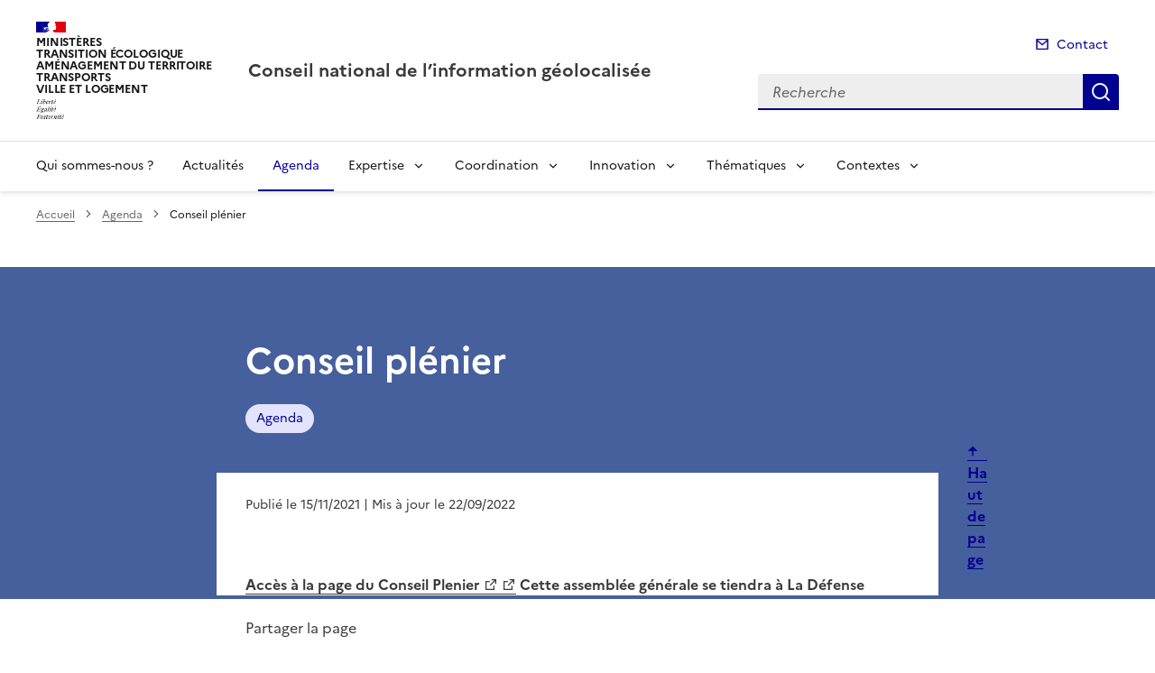

--- FILE ---
content_type: text/html; charset=utf-8
request_url: https://cnig.gouv.fr/conseil-plenier-a25498.html
body_size: 11313
content:
<!doctype html>
<html dir="ltr" lang="fr">
	<head>
	<meta charset="utf-8">
<title>Conseil plénier | Conseil national de l’information géolocalisée</title>
<link rel="schema.dcterms" href="http://purl.org/dc/terms/" />
<meta name="dcterms.title" content="Conseil plénier" />
<meta name="dcterms.creator" content="Conseil national de l’information géolocalisée" />
<meta name="dcterms.date" content="2021-11-15" />
<meta name="dcterms.modified" content="2022-09-22" />
<meta name="dcterms.subject" content="Agenda, " />
<meta name="dcterms.format" content="text/html" />
<meta name="dcterms.language" content="fr" />
<meta name="dcterms.identifier" content="https://cnig.gouv.fr/conseil-plenier-a25498.html" />

<meta name="dcterms.isPartOf" content="Agenda" />

<meta name="dcterms.type" content="" />
<meta name="keywords" content="Agenda, " />
<link rel="canonical" href="https://cnig.gouv.fr/conseil-plenier-a25498.html" />

<!-- Balises meta Open Graph -->
<meta property="og:locale" content="fr_FR" />
<meta property="og:title" content="Conseil plénier" />


<meta property="og:type" content="website">
<meta property="og:url" content="https://cnig.gouv.fr/conseil-plenier-a25498.html" />
<meta property="og:site_name" content="Conseil national de l’information géolocalisée"/>
<meta property="og:image:alt" content="Conseil plénier">

<!-- Balise méta pour twitter -->
<meta name="twitter:card" content="summary_large_image">
<meta name="twitter:site" content="Conseil national de l’information géolocalisée">
<meta name="twitter:image:alt" content="Conseil plénier">

<script>
var mediabox_settings={"auto_detect":true,"ns":"box","tt_img":true,"sel_g":"#documents_portfolio a[type='image\/jpeg'],#documents_portfolio a[type='image\/png'],#documents_portfolio a[type='image\/gif']","sel_c":".mediabox","str_ssStart":"Diaporama","str_ssStop":"Arr\u00eater","str_cur":"{current}\/{total}","str_prev":"Pr\u00e9c\u00e9dent","str_next":"Suivant","str_close":"Fermer","str_loading":"Chargement\u2026","str_petc":"Taper \u2019Echap\u2019 pour fermer","str_dialTitDef":"Boite de dialogue","str_dialTitMed":"Affichage d\u2019un media","splash_url":"","lity":{"skin":"_simple-dark","maxWidth":"90%","maxHeight":"90%","minWidth":"400px","minHeight":"","slideshow_speed":"2500","opacite":"0.9","defaultCaptionState":"expanded"}};
</script>
<!-- insert_head_css --><link rel='stylesheet' href='local/cache-css/cd6fd0c529c4183659bdfa536ec77eb4.css?1765815306' type='text/css' />


<link rel='stylesheet' type='text/css' media='all' href='local/cache-css/cssdyn-css_barre_outils_icones_css-8d79050b.css?1761141851' />

<link rel="stylesheet" href="local/cache-css/cssdyn-_css_ciwidget27_css-5c9c8a85.css?1761141852" /><link rel="stylesheet" href="local/cache-css/cssdyn-_css_cibloc22_css-40763ada.css?1761141852" type="text/css" />
		
<script type='text/javascript' src='local/cache-js/23a2f2c47ccfdc9e5b1df626c9235481.js?1765814451'></script>










<!-- insert_head -->




<script type='text/javascript' src='local/cache-js/jsdyn-javascript_porte_plume_start_js-2428f6af.js?1761141852'></script>
<script type="text/javascript" src="plugins-dist/ciwidget/lib/tarteaucitron/tarteaucitron.min.js" id="ciwidget_tarteaucitron"></script><script type="text/javascript">
            tarteaucitron.init({
                "hashtag": "#tarteaucitron",
                "highPrivacy": true,
                "orientation": "top",
                "showIcon": false,
                "adblocker": false,
                "showAlertSmall": false,
                "cookieslist": true,
                "removeCredit": true,
                "bodyPosition": "top",
            });
            </script><script type='text/javascript' src='local/cache-js/jsdyn-_js_cibloc_js-caed72f9.js?1761141852'></script><link rel="stylesheet" href="local/cache-css/cssdyn-css_charte_css-f70c5fc8.css?1765815304" type="text/css" />
                <meta name="viewport" content="width=device-width, initial-scale=1, shrink-to-fit=no">

                <link rel="apple-touch-icon" href="plugins-dist/internet_pm21/images/favicons/apple-touch-icon.png"><!-- 180180 -->
                <link rel="icon" href="plugins-dist/internet_pm21/images/favicons/favicon.svg" type="image/svg+xml">
                <link rel="shortcut icon" href="plugins-dist/internet_pm21/images/favicons/favicon.ico" type="image/x-icon"><!-- 3232 -->
                <link rel="manifest" href="plugins-dist/internet_pm21/images/favicons/manifest.webmanifest" crossorigin="use-credentials">

<script type='text/javascript'>
<!--
function chainemail(titreobjet) {
        chaine_mail = "mailto:?subject=" + titreobjet;
        chaine_mail += "&body=Je recommande cette page : " + escape(titreobjet);
        chaine_mail += ". Pour la consulter, cliquer sur ce lien :" + escape(location.href);
        location.href = chaine_mail;
}
-->
</script>
  	</head>
  	<body>

	<div class="fr-skiplinks" id="top">
   	<nav class="fr-container" role="navigation" aria-label="Accès rapide">
        	<ul class="fr-skiplinks__list">
            		<li>
                		<a class="fr-link" href="#contenu">Accéder au contenu</a>
            		</li>
            		<li>
                		<a class="fr-link" href="#header-navigation">Accéder au menu</a>
            		</li>
            		<li>
                		<a class="fr-link" href="#header-search">Accéder à la recherche</a>
            		</li>
            		<li>
                		<a class="fr-link" href="#footer">Accéder au pied de page</a>
            		</li>
        	</ul>
    	</nav>
</div>
<header role="banner" class="fr-header">
	<div class="fr-header__body">
        	<div class="fr-container">
            		<div class="fr-header__body-row">
                		<div class="fr-header__brand fr-enlarge-link">
                    			<div class="fr-header__brand-top">
						 
							 
								<div class="fr-header__logo">
	<p class="fr-logo">
        	
                	
		
                	  Ministères<br>Transition écologique<br>Aménagement du territoire<br>Transports<br>Ville et Logement
		
                	
		
                	
		
                	
		
                	
		
                	
		
                	
		
                	
		
                	
		
                	
		
                	
		
                	
		
                	
		
                	
		
                	
		
                	
		
                	
		
                	
		
                	
		
                	
		
                	
		
                	
		
                	
		
                	
		
                	
		
                	
		
                	
		
                	
		
                	
		
                	
		
                	
		
                	
		
                	
		
                	
		
                	
		
                	
		
                	
		
                	
		
                	
		
                	
		
                	
		
                	
		
                	
		
	</p>
</div>							
						
						
						<div class="fr-header__navbar">
                            				<button class="fr-btn--search fr-btn" data-fr-opened="false" aria-controls="modal-recherche" title="Rechercher" id="btn-recherche">
                                				Rechercher
                            				</button>
                            				<button class="fr-btn--menu fr-btn" data-fr-opened="false" aria-controls="modal-menu" id="btn-menu" aria-haspopup="menu" title="Menu">
                                				Menu
                            				</button>
                        			</div>
                    			</div>
                    			<div class="fr-header__service">
                        			<a href="spip.php?page=sommaire" title="Accueil | Conseil national de l’information géolocalisée">
                            				<p class="fr-header__service-title">Conseil national de l’information géolocalisée</p>
                        			</a>
						
                    			</div>
                		</div>
                		<div class="fr-header__tools">
					<div class="fr-header__tools-links">
                                                <ul class="fr-links-group">
                                                        <li>
                                                                <a class="fr-link fr-fi-mail-line" href="spip.php?page=contact">Contact</a>
                                                        </li>
                                                </ul>
						
						
                                        </div>
                    			<div class="fr-header__search fr-modal" id="modal-recherche">
                        			<div class="fr-container fr-container-lg--fluid">
                            				<button class="fr-btn--close fr-btn" aria-controls="modal-recherche">Fermer</button>
							<form action="spip.php?page=recherche" method="get">
                                                                <input type="hidden" name="page" value="recherche">
                            					<div class="fr-search-bar" id="header-search" role="search">
                                					<label class="fr-label" for="search-input">Recherche</label>
                                					<input class="fr-input" placeholder="Recherche" type="search" id="search-input" name="recherche" title="Recherche">
                                					<button class="fr-btn" title="Recherche" type="submit">
                                    						Recherche
                                					</button>
                            					</div>
							</form>
                        			</div>
                    			</div>
                		</div>
            		</div>
        	</div>
    	</div><div class="fr-header__menu fr-modal" id="modal-menu">
                <div class="fr-container">
			<button class="fr-btn--close fr-btn" aria-controls="modal-menu">Fermer</button>
                        
	
			

                	
                        	
                        	        
				
                	

			<div class="fr-header__menu-links"></div>
                        <nav class="fr-nav" id="header-navigation" role="navigation" aria-label="Menu principal">
                                <ul class="fr-nav__list">
                                        
						
                                               	
                                                <li class="fr-nav__item">
                                                        <a class="fr-nav__link" href="qui-sommes-nous-r843.html" target="_self" >Qui sommes-nous ?</a>
                                                </li>
						
					
						
                                               	
                                                <li class="fr-nav__item">
                                                        <a class="fr-nav__link" href="actualites-r1.html" target="_self" >Actualités</a>
                                                </li>
						
					
						
                                               	 
                                                <li class="fr-nav__item">
                                                        <a class="fr-nav__link" href="agenda-r21389.html" target="_self"  aria-current="page">Agenda</a>
                                                </li>
						
					
						
                                        	
                                        	
                                        	
                                        	
                                        	
                                        	
						
						<li class="fr-nav__item">
                                                        <button class="fr-nav__btn" aria-expanded="false" aria-controls="menu-21383" >Expertise</button>
                                                        <div class="fr-collapse fr-menu" id="menu-21383">
                                                                <ul class="fr-menu__list">
                                                                        
                                                                        <li>
                                                                                
                                                                                <a class="fr-nav__link" href="les-commissions-expertes-r21425.html" target="_self" >
                                                                                        Les commissions expertes
                                                                                </a>
                                                                        </li>
                                                                        
                                                                        <li>
                                                                                
                                                                                <a class="fr-nav__link" href="commission-des-standards-r21390.html" target="_self" >
                                                                                        Commission des standards 
                                                                                </a>
                                                                        </li>
                                                                        
                                                                        <li>
                                                                                
                                                                                <a class="fr-nav__link" href="standards-cnig-r21437.html" target="_self" >
                                                                                        Standards CNIG
                                                                                </a>
                                                                        </li>
                                                                        
                                                                        <li>
                                                                                
                                                                                <a class="fr-nav__link" href="commission-regles-qualite-r21391.html" target="_self" >
                                                                                        Commission règles &amp; qualité
                                                                                </a>
                                                                        </li>
                                                                        
                                                                        <li>
                                                                                
                                                                                <a class="fr-nav__link" href="commission-geopositionnement-r21392.html" target="_self" >
                                                                                        Commission géopositionnement
                                                                                </a>
                                                                        </li>
                                                                        
                                                                        <li>
                                                                                
                                                                                <a class="fr-nav__link" href="commission-nationale-de-toponymie-r21393.html" target="_self" >
                                                                                        Commission nationale de toponymie
                                                                                </a>
                                                                        </li>
                                                                        
                                                                </ul>
                                                        </div>
                                                </li>
						
					
						
                                        	
                                        	
                                        	
                                        	
                                        	
                                        	
                                        	
						
						<li class="fr-nav__item">
                                                        <button class="fr-nav__btn" aria-expanded="false" aria-controls="menu-21384" >Coordination</button>
                                                        <div class="fr-collapse fr-menu" id="menu-21384">
                                                                <ul class="fr-menu__list">
                                                                        
                                                                        <li>
                                                                                
                                                                                <a class="fr-nav__link" href="pole-de-coordination-avec-les-territoires-r21426.html" target="_self" >
                                                                                        Pôle de coordination avec les territoires
                                                                                </a>
                                                                        </li>
                                                                        
                                                                        <li>
                                                                                
                                                                                <a class="fr-nav__link" href="gouvernance-territoriale-r21428.html" target="_self" >
                                                                                        Gouvernance territoriale
                                                                                </a>
                                                                        </li>
                                                                        
                                                                        <li>
                                                                                
                                                                                <a class="fr-nav__link" href="comite-de-deploiement-de-la-base-adresse-nationale-r21427.html" target="_self" >
                                                                                        Comité de déploiement de la Base Adresse Nationale (BAN)
                                                                                </a>
                                                                        </li>
                                                                        
                                                                        <li>
                                                                                
                                                                                <a class="fr-nav__link" href="comite-de-coordination-des-bases-d-occupation-du-r21429.html" target="_self" >
                                                                                        Comité de coordination des bases d&#8217;occupation du sol
                                                                                </a>
                                                                        </li>
                                                                        
                                                                        <li>
                                                                                
                                                                                <a class="fr-nav__link" href="comite-de-coordination-du-pcrs-r21447.html" target="_self" >
                                                                                        Comité de coordination du PCRS
                                                                                </a>
                                                                        </li>
                                                                        
                                                                        <li>
                                                                                
                                                                                <a class="fr-nav__link" href="plateformes-r22593.html" target="_self" >
                                                                                        Plateformes 
                                                                                </a>
                                                                        </li>
                                                                        
                                                                        <li>
                                                                                
                                                                                <a class="fr-nav__link" href="outre-mer-r22594.html" target="_self" >
                                                                                        Outre-Mer
                                                                                </a>
                                                                        </li>
                                                                        
                                                                </ul>
                                                        </div>
                                                </li>
						
					
						
                                        	
                                        	
                                        	
                                        	
                                        	
                                        	
                                        	
						
						<li class="fr-nav__item">
                                                        <button class="fr-nav__btn" aria-expanded="false" aria-controls="menu-21385" >Innovation</button>
                                                        <div class="fr-collapse fr-menu" id="menu-21385">
                                                                <ul class="fr-menu__list">
                                                                        
                                                                        <li>
                                                                                
                                                                                <a class="fr-nav__link" href="pole-innovation-prospective-r21405.html" target="_self" >
                                                                                        Pôle innovation &amp; prospective
                                                                                </a>
                                                                        </li>
                                                                        
                                                                        <li>
                                                                                
                                                                                <a class="fr-nav__link" href="etudes-et-articles-r21438.html" target="_self" >
                                                                                        Etudes et articles
                                                                                </a>
                                                                        </li>
                                                                        
                                                                        <li>
                                                                                
                                                                                <a class="fr-nav__link" href="ateliers-r21407.html" target="_self" >
                                                                                        Ateliers
                                                                                </a>
                                                                        </li>
                                                                        
                                                                        <li>
                                                                                
                                                                                <a class="fr-nav__link" href="conferences-colloques-evenements-r21449.html" target="_self" >
                                                                                        Conférences, colloques, évènements
                                                                                </a>
                                                                        </li>
                                                                        
                                                                        <li>
                                                                                
                                                                                <a class="fr-nav__link" href="commission-besoins-usages-r21394.html" target="_self" >
                                                                                        Commission besoins &amp; usages
                                                                                </a>
                                                                        </li>
                                                                        
                                                                        <li>
                                                                                
                                                                                <a class="fr-nav__link" href="commission-modeles-economiques-r21396.html" target="_self" >
                                                                                        Commission modèles économiques
                                                                                </a>
                                                                        </li>
                                                                        
                                                                        <li>
                                                                                
                                                                                <a class="fr-nav__link" href="commision-europe-et-international-r21395.html" target="_self" >
                                                                                        Commision Europe et international
                                                                                </a>
                                                                        </li>
                                                                        
                                                                </ul>
                                                        </div>
                                                </li>
						
					
						
                                        	
                                        	
                                        	
                                        	
                                        	
                                        	
                                        	
                                        	
                                        	
                                        	
                                        	
                                        	
                                        	
						
						<li class="fr-nav__item">
                                                        <button class="fr-nav__btn" aria-expanded="false" aria-controls="menu-858" >Thématiques</button>
                                                        <div class="fr-collapse fr-menu" id="menu-858">
                                                                <ul class="fr-menu__list">
                                                                        
                                                                        <li>
                                                                                
                                                                                <a class="fr-nav__link" href="accessibilite-r21409.html" target="_self" >
                                                                                        Accessibilité
                                                                                </a>
                                                                        </li>
                                                                        
                                                                        <li>
                                                                                
                                                                                <a class="fr-nav__link" href="adresse-r21453.html" target="_self" >
                                                                                        Adresse
                                                                                </a>
                                                                        </li>
                                                                        
                                                                        <li>
                                                                                
                                                                                <a class="fr-nav__link" href="amenagement-r21446.html" target="_self" >
                                                                                        Aménagement
                                                                                </a>
                                                                        </li>
                                                                        
                                                                        <li>
                                                                                
                                                                                <a class="fr-nav__link" href="documents-d-urbanisme-r21410.html" target="_self" >
                                                                                        Documents d&#8217;urbanisme
                                                                                </a>
                                                                        </li>
                                                                        
                                                                        <li>
                                                                                
                                                                                <a class="fr-nav__link" href="occupation-du-sol-r21412.html" target="_self" >
                                                                                        Occupation du sol
                                                                                </a>
                                                                        </li>
                                                                        
                                                                        <li>
                                                                                
                                                                                <a class="fr-nav__link" href="plan-de-corps-de-rue-simplifie-reseaux-r21411.html" target="_self" >
                                                                                        Plan de Corps de Rue Simplifié / Réseaux
                                                                                </a>
                                                                        </li>
                                                                        
                                                                        <li>
                                                                                
                                                                                <a class="fr-nav__link" href="paysages-r21451.html" target="_self" >
                                                                                        Paysages
                                                                                </a>
                                                                        </li>
                                                                        
                                                                        <li>
                                                                                
                                                                                <a class="fr-nav__link" href="risques-r21454.html" target="_self" >
                                                                                        Risques
                                                                                </a>
                                                                        </li>
                                                                        
                                                                        <li>
                                                                                
                                                                                <a class="fr-nav__link" href="metadonnees-r21413.html" target="_self" >
                                                                                        Métadonnées
                                                                                </a>
                                                                        </li>
                                                                        
                                                                        <li>
                                                                                
                                                                                <a class="fr-nav__link" href="services-r21415.html" target="_self" >
                                                                                        Services
                                                                                </a>
                                                                        </li>
                                                                        
                                                                        <li>
                                                                                
                                                                                <a class="fr-nav__link" href="qualite-des-donnees-r21414.html" target="_self" >
                                                                                        Qualité des données
                                                                                </a>
                                                                        </li>
                                                                        
                                                                        <li>
                                                                                
                                                                                <a class="fr-nav__link" href="geodesie-r21416.html" target="_self" >
                                                                                        Géodésie
                                                                                </a>
                                                                        </li>
                                                                        
                                                                        <li>
                                                                                
                                                                                <a class="fr-nav__link" href="toponymie-r21417.html" target="_self" >
                                                                                        Toponymie
                                                                                </a>
                                                                        </li>
                                                                        
                                                                </ul>
                                                        </div>
                                                </li>
						
					
						
                                        	
                                        	
                                        	
                                        	
                                        	
                                        	
						
						<li class="fr-nav__item">
                                                        <button class="fr-nav__btn" aria-expanded="false" aria-controls="menu-21436" >Contextes</button>
                                                        <div class="fr-collapse fr-menu" id="menu-21436">
                                                                <ul class="fr-menu__list">
                                                                        
                                                                        <li>
                                                                                
                                                                                <a class="fr-nav__link" href="la-donnee-geolocalisee-r21398.html" target="_self" >
                                                                                        La donnée géolocalisée
                                                                                </a>
                                                                        </li>
                                                                        
                                                                        <li>
                                                                                
                                                                                <a class="fr-nav__link" href="juridique-r21397.html" target="_self" >
                                                                                        Juridique
                                                                                </a>
                                                                        </li>
                                                                        
                                                                        <li>
                                                                                
                                                                                <a class="fr-nav__link" href="inspire-r21399.html" target="_self" >
                                                                                        INSPIRE
                                                                                </a>
                                                                        </li>
                                                                        
                                                                        <li>
                                                                                
                                                                                <a class="fr-nav__link" href="le-cnig-et-son-environnement-r21434.html" target="_self" >
                                                                                        Le CNIG et son environnement
                                                                                </a>
                                                                        </li>
                                                                        
                                                                        <li>
                                                                                
                                                                                <a class="fr-nav__link" href="frontieres-r21420.html" target="_self" >
                                                                                        Frontières
                                                                                </a>
                                                                        </li>
                                                                        
                                                                        <li>
                                                                                
                                                                                <a class="fr-nav__link" href="liens-pratiques-r21443.html" target="_self" >
                                                                                        Liens pratiques
                                                                                </a>
                                                                        </li>
                                                                        
                                                                </ul>
                                                        </div>
                                                </li>
						
					
                                </ul>
                        </nav>
                </div>
	</div>
</header>
<div class="fr-container">
	<nav role="navigation" class="fr-breadcrumb" aria-label="vous êtes ici :">
		<button class="fr-breadcrumb__button" aria-expanded="false" aria-controls="breadcrumb">Voir le fil d'Ariane</button>
        	<div class="fr-collapse" id="breadcrumb">
			<ol class="fr-breadcrumb__list">
        	        	<li>
        	        		<a class="fr-breadcrumb__link" href="spip.php?page=sommaire">Accueil</a>
        	        	</li>
				
        	                	
					<li>
        	        	        	<a class="fr-breadcrumb__link" href="agenda-r21389.html">Agenda</a>
					</li>
        	        	
				<li>
					<a class="fr-breadcrumb__link" aria-current="page" role="link" aria-disabled="true">Conseil plénier</a>
        	        	</li>
			</ol>
		</div>
	</nav>
</div>



<div class="aplat-article">
</div>

<main id="main" role="main">
<div class="fr-container" id="contenu">
	<div class="fr-grid-row">
		<div class="fr-col-2 col-gauche">
			
		</div>
		<div class="fr-col-8 col-article">
			<div class="entete-article">
				<h1 class="titre-article fr-display-xs fr-mb-3w">Conseil plénier</h1>
				
                                	<ul class="fr-tags-group">
                                
                                                <li>
                                                        <a href="agenda-m50.html?lang=fr" class="tag-bandeau fr-tag" target="_self">
                                                        	Agenda
                                                	</a>
                                 		</li>
                                 
                                 	</ul>
                                 
			</div>
			<div class="contenu-article">
				
				<div class="date-article fr-mt-4w fr-pt-3w">
					<p class="fr-text--sm">
                                       	<time datetime="2021-11-15">Publié le 15/11/2021</time>
                                        <time datetime="2022-09-22"> | Mis à jour le 22/09/2022</time>
                                       	
					</p>
                                </div>
			
				<div class="texte-article fr-text fr-mt-8w fr-mb-3w">
					<strong><a href="./?article972" target="_blank"><span target="_blank">Accès à la page du Conseil Plenier</a>
Cette assemblée générale se tiendra à La Défense
					
				</div>

				
			</div>
			<div class="annexe-article fr-mb-4w">			
				<div id="blocoutils" class="blocoutils">
	<div class="fr-share-article fr-share">
    		<h2 class="charte-share__title fr-share__title">Partager la page</h2>
    		<ul class="fr-share__group">
        		<li>
            			<a class="fr-share__link fr-share__link--facebook" title="Partager sur Facebook - ouvre une nouvelle fenêtre" href="http://www.facebook.com/sharer.php?u=https%3A%2F%2Fcnig.gouv.fr%2Fconseil-plenier-a25498.html&amp;t=Conseil pl&#233;nier" target="_blank" rel="noopener" onclick="window.open(this.href,'Partager sur Facebook','toolbar=no,location=yes,status=no,menubar=no,scrollbars=yes,resizable=yes,width=600,height=450'); event.preventDefault();">Partager sur Facebook</a>
        		</li>
        		<li>
            			<a class="fr-share__link fr-share__link--twitter-x" title="Partager sur X - ouvre une nouvelle fenêtre" href="https://x.com/share?text=Conseil pl&#195;&#169;nier&amp;url=https%3A%2F%2Fcnig.gouv.fr%2Fconseil-plenier-a25498.html" target="_blank" rel="noopener" onclick="window.open(this.href,'Partager sur X','toolbar=no,location=yes,status=no,menubar=no,scrollbars=yes,resizable=yes,width=600,height=420'); event.preventDefault();">Partager sur X</a>
        		</li>
        		<li>
            			<a class="fr-share__link fr-share__link--linkedin" title="Partager sur LinkedIn - ouvre une nouvelle fenêtre" href="http://www.linkedin.com/shareArticle?mini=true&amp;url=https%3A%2F%2Fcnig.gouv.fr%2Fconseil-plenier-a25498.html&amp;title=Conseil pl&#233;nier" target="_blank" rel="noopener" onclick="window.open(this.href,'Partager sur LinkedIn','toolbar=no,location=yes,status=no,menubar=no,scrollbars=yes,resizable=yes,width=550,height=550'); event.preventDefault();">Partager sur LinkedIn</a>
        		</li>
        		<li>
            			<a class="fr-share__link fr-share__link--mail" href="javascript:chainemail('Conseil national de l information geolocalisee - Conseil plenier')" title="Partager par email">Partager par email</a>
        		</li>
        		<li>
				<span id="tocopy" class="masque" aria-hidden="true">https://cnig.gouv.fr/conseil-plenier-a25498.html</span>
            			<button class="fr-share__link fr-share__link--copy js-copy" title="Copier le lien de la page dans le presse-papier" onclick="navigator.clipboard.writeText(window.location);alert('Adresse copiée dans le presse papier.');" data-target="#tocopy">Copier le lien de la page dans le presse-papier</button>
        		</li>
    		</ul>
	</div>
	<div class="abonnement-article">
		
	</div>
</div>

<script>
	var btncopy = document.querySelector('.js-copy');
	if(btncopy) {
		btncopy.addEventListener('click', docopy);
	}

	function docopy() {

    		// Cible de l'élément qui doit être copié
    		var target = this.dataset.target;
    		var fromElement = document.querySelector(target);
    		if(!fromElement) {
			return;
		}

    		// Sélection des caractères concernés
    		var range = document.createRange();
    		var selection = window.getSelection();
    		range.selectNode(fromElement);
    		selection.removeAllRanges();
    		selection.addRange(range);

    		try {
        		// Exécution de la commande de copie
        		var result = document.execCommand('copy');
        		if (result) {
            			// La copie a réussi
            			alert('Adresse copiée dans le presse papier.');
        		}
    		}
    		catch(err) {
        		// Une erreur est surevnue lors de la tentative de copie
        		alert(err);
    		}

    		// Fin de l'opération
    		selection = window.getSelection();
    		if (typeof selection.removeRange === 'function') {
        		selection.removeRange(range);
    		} else if (typeof selection.removeAllRanges === 'function') {
        		selection.removeAllRanges();
    		}
	}
</script>	

				

							</div>

			
        			
                			
                			
        			
                			
                			
        			
                			
                			
        			
                			
                			
        			
                			
                			
        			
                			
                			
        			
                			
                			
        			
                			
                			
        			
                			
                			
        			
                			
                			
        			
                			
                			
        			
                			
                			
        			
                			
                			
        			
                			
                			
        			
                			
                			
        			
                			
                			
        			
                			
                			
        			
                			
                			
        			
                			
                			
        			
                			
                			
        			
                			
                			
        			
                			
                			
        			
                			
                			
        			
                			
                			
        			
                			
                			
        			
                			
                			
        			
                			
                			
        			
                			
                			
        			
                			
                			
        			
                			
                			
        			
                			
                			
        			
                			
                			
        			
                			
                			
        			
                			
                			
        			
                			
                			
        			
                			
                			
        			
                			
                			
        			
                			
                			
        			
                			
                			
        			
                			
                			
        			
                			
                			
        			
                			
                			
        			
                			
                			
        			
                			
                			
        			
                			
                			
        			
                			
                			
        			
                			
                			
        			
                			
                			
        			
                			
                			
        			
                			
                			
        			
                			
                			
        			
                			
                			
        			
                			
                			
        			
                			
                			
        			
                			
                			
        			
                			
                			
        			
                			
                			
        			
                			
                			
        			
                			
                			
        			
                			
                			
        			
                			
                			
        			
                			
                			
        			
                			
                			
        			
                			
                			
        			
                			
                			
        			
                			
                			
        			
                			
                			
        			
                			
                			
        			
                			
                			
        			
                			
                			
        			
                			
                			
        			
                			
                			
        			
                			
                			
        			
                			
                			
        			
                			
                			
        			
                			
                			
        			
                			
                			
        			
                			
                			
        			
                			
                			
        			
                			
                			
        			
                			
                			
        			
                			
                			
        			
                			
                			
        			
                			
                			
        			
                			
                			
        			
                			
                			
        			
                			
                			
        			
                			
                			
        			
                			
                			
        			
                			
                			
        			
                			
                			
        			
                			
                			
        			
                			
                			
        			
                			
                			
        			
                			
                			
        			
                			
                			
        			
                			
                			
        			
                			
                			
        			
                			
                			
        			
                			
                			
        			
                			
                			
        			
                			
                			
        			
                			
                			
        			
                			
                			
        			
                			
                			
        			
                			
                			
        			
                			
                			
        			
                			
                			
        			
                			
                			
        			
                			
                			
        			
                			
                			
        			
                			
                			
        			
                			
                			
        			
                			
                			
        			
                			
                			
        			
                			
                			
        			
                			
                			
        			
                			
                			
        			
                			
                			
        			
                			
                			
        			
                			
                			
        			
                			
                			
        			
                			
                			
        			
                			
                			
        			
                			
                			
        			
                			
                			
        			
                			
                			
        			
                			
                			
        			
                			
                			
        			
                			
                			
        			
                			
                			
        			
                			
                			
        			
                			
                			
        			
                			
                			
        			
                			
                			
        			
                			
                			
        			
                			
                			
        			
                			
                			
        			
                			
                			
        			
                			
                			
        			
                			
                			
        			
                			
                			
        			
                			
                			
        			
                			
                			
        			
                			
                			
        			
                			
                			
        			
                			
                			
        			
                			
                			
        			
                			
                			
        			
                			
                			
        			
                			
                			
        			
                			
                			
        			
                			
                			
        			
                			
                			
        			
                			
                			
        			
                			
                			
        			
                			
                			
        			
                			
                			
        			
                			
                			
        			
                			
                			
        			
                			
                			
        			
                			
                			
        			
                			
                			
        			
                			
                			
        			
                			
                			
        			
                			
                			
        			
                			
                			
        			
                			
                			
        			
                			
                			
        			
                			
                			
        			
                			
                			
        			
                			
                			
        			
                			
                			
        			
                			
                			
        			
                			
                			
        			
                			
                			
        			
                			
                			
        			
                			
                			
        			
                			
                			
        			
                			
                			
        			
                			
                			
        			
                			
                			
        			
                			
                			
        			
                			
                			
        			
                			
                			
        			
                			
                			
        			
                			
                			
        			
                			
                			
        			
                			
                			
        			
                			
                			
        			
                			
                			
        			
                			
                			
        			
                			
                			
        			
                			
                			
        			
                			
                			
        			
                			
                			
        			
                			
                			
        			
                			
                			
        			
                			
                			
        			
                			
                			
        			
                			
                			
        			
                			
                			
        			
                			
                			
        			
                			
                			
        			
                			
                			
        			
                			
                			
        			
                			
                			
        			
                			
                			
        			
                			
                			
        			
                			
                			
        			
                			
                			
        			
                			
                			
        			
                			
                			
        			
                			
                			
        			
                			
                			
        			
                			
                			
        			
                			
                			
        			
                			
                			
        			
                			
                			
        			
                			
                			
        			
                			
                			
        			
                			
                			
        			
			

			
        			<div class="articles_memesujet fr-container">
					<div class="articles_memesujet_titre fr-pt-8v fr-pb-4v fr-mb-4v">
						<svg aria-hidden="true" focusable="false">
                        	        		<use xlink:href="#symbol-memesujet"></use>
                        	        	</svg>
                				<h2 class="titre_memesujet fr-ml-4v">Sur le même sujet</h2>
					</div>
					<div class="articles_memesujet_grille fr-grid-row fr-grid-row--gutters fr-grid-row--center">
					
						<div class="col_memesujet fr-col-6 fr-mt-2w">
							<div class="fr-card fr-enlarge-link">
    								<div class="fr-card__body">
									<div class="fr-card__content">
										<h3 class="fr-card__title fr-h4">
                                							<a href="14h-gt-risque-a26027.html">14h GT Risque</a>
                        							</h3>
                        							
    									 	<div class="fr-card__start">
                									<ul class="fr-tags-group">
                    										<li>
                        										<p class="fr-tag">Agenda</p>
                    										</li>
                									</ul>
										</div>
										<p class="date_card">23 mars 2023</p>
									</div>
								</div>
							</div>
						</div>
					
						<div class="col_memesujet fr-col-6 fr-mt-2w">
							<div class="fr-card fr-enlarge-link">
    								<div class="fr-card__body">
									<div class="fr-card__content">
										<h3 class="fr-card__title fr-h4">
                                							<a href="10h00-geopos-a26005.html">10h00 : Geopos</a>
                        							</h3>
                        							
    									 	<div class="fr-card__start">
                									<ul class="fr-tags-group">
                    										<li>
                        										<p class="fr-tag">Agenda</p>
                    										</li>
                									</ul>
										</div>
										<p class="date_card">23 mars 2023</p>
									</div>
								</div>
							</div>
						</div>
					
						<div class="col_memesujet fr-col-6 fr-mt-2w">
							<div class="fr-card fr-enlarge-link">
    								<div class="fr-card__body">
									<div class="fr-card__content">
										<h3 class="fr-card__title fr-h4">
                                							<a href="14-00-gt-accessibilite-a26044.html">14:00 GT Accessibilité</a>
                        							</h3>
                        							
    									 	<div class="fr-card__start">
                									<ul class="fr-tags-group">
                    										<li>
                        										<p class="fr-tag">Agenda</p>
                    										</li>
                									</ul>
										</div>
										<p class="date_card">14 mars 2023</p>
									</div>
								</div>
							</div>
						</div>
					
						<div class="col_memesujet fr-col-6 fr-mt-2w">
							<div class="fr-card fr-enlarge-link">
    								<div class="fr-card__body">
									<div class="fr-card__content">
										<h3 class="fr-card__title fr-h4">
                                							<a href="14h-sgt-risque-atelier-correspondances-inspire-a26026.html">14h SGT Risque = Atelier : Correspondances INSPIRE</a>
                        							</h3>
                        							
    									 	<div class="fr-card__start">
                									<ul class="fr-tags-group">
                    										<li>
                        										<p class="fr-tag">Agenda</p>
                    										</li>
                									</ul>
										</div>
										<p class="date_card">9 mars 2023</p>
									</div>
								</div>
							</div>
						</div>
					
					</div>
                		</div>
			
		</div>

		<div class="fr-col-2 col-droite">
			<div class="retourhaut">
                        	<a class="fr-link fr-fi-arrow-up-fill fr-link--icon-left" href="#top">
	Haut de page
</a>                	</div>
		</div>
	</div>
</div>
</main>

<div id="boxOverlay"></div>
<div id="box" class="box_modalbox" role="dialog" aria-modal="true" tabindex="-1">
	<div id="boxWrapper">
		<div>
			<div id="boxTopLeft"></div>
			<div id="boxTopCenter"></div>
			<div id="boxTopRight"></div>
		</div>
		<div style="clear: left;">
			<div id="boxMiddleLeft"></div>
			<div id="boxContent">
				<figure id="boxLoadedContent" class="boxfigure" role="group">
					<img id="boxPhoto" class="cboxPhoto" src="" alt="">
					<figcaption id="boxTitle"></figcaption>
				</figure>
				<div id="boxBtnBack" class="hidden"></div>
                                <button type="button" id="boxClose" tabindex="0" title="Fermer" onclick='fermeImage()'>X</button>
			</div>
			<div id="boxMiddleRight" style="float: left;"></div>
		</div>
		<div style="clear: left;">
			<div id="boxBottomLeft"></div>
			<div id="boxBottomCenter"></div>
			<div id="boxBottomRight"></div>
		</div>
	</div>
	<div style="position: absolute; width: 9999px; visibility: hidden; max-width: none; display: none;"></div>
</div><script type="text/javascript">
<!--
if (typeof cibcOptOut != 'function' || cibcOptOut()!="oui"){
  var _paq = _paq || [];
  _paq.push(['setDocumentTitle', 'agenda::a25498-conseil_plenier']);
  _paq.push(['setDownloadClasses', ["LienTelecharg","document"]]);
  _paq.push(['trackPageView']);
  _paq.push(['enableLinkTracking']);
  (function() {
    var u="//audience-sites.din.developpement-durable.gouv.fr/";
    _paq.push(['setTrackerUrl', u+'piwik.php']);
    _paq.push(['setSiteId', '1456']);
    var d=document, g=d.createElement('script'), s=d.getElementsByTagName('script')[0];
    g.type='text/javascript'; g.async=true; g.defer=true; g.src=u+'piwik.js'; s.parentNode.insertBefore(g,s);
  })();
}
function piwikTrackVideo(type,section,page,x1){
        _paq.push(['trackEvent', 'Video', 'Play', page]);
}
//-->
</script>
<noscript><p><img src="//audience-sites.din.developpement-durable.gouv.fr/piwik.php?idsite=1456&rec=1&action_name=agenda::a25498-conseil_plenier" style="border:0;" alt="" /></p></noscript>


<script type="text/javascript">
<!--
function ciTrackVideo(type,section,page,x1) {
  if (typeof xitiTrackVideo == 'function') {
    xitiTrackVideo(type,section,page,x1);
  }
  if(typeof piwikTrackVideo == 'function') {
    piwikTrackVideo(type,section,page,x1);
  }
}
//-->
</script><footer class="fr-footer" role="contentinfo" id="footer">
	
        <div class="fr-container">
		 
			<div class="fr-footer__body">
        <div class="fr-footer__brand fr-enlarge-link">
                 
                        <a href="spip.php?page=sommaire" title="Accueil - Conseil national de l’information géolocalisée - Ministères Transition écologique, Aménagement du territoire, Transports, Ville et Logement">
	
			<p class="fr-logo">
	        		Ministères<br>Transition écologique<br>Aménagement du territoire<br>Transports<br>Ville et Logement
			</p>
	 
	        </a>                
        </div>		
		
                <div class="fr-footer__content">
                        
                         
                        	<ul class="fr-footer__content-list">
	<li class="fr-footer__content-item">
        	<a class="fr-footer__content-link" title="info.gouv.fr - ouvre une nouvelle fenêtre" target="_blank" href="https://www.info.gouv.fr">info.gouv.fr</a>
	</li>
        <li class="fr-footer__content-item">
        	<a class="fr-footer__content-link" title="service-public.gouv.fr - ouvre une nouvelle fenêtre" target="_blank" href="https://service-public.gouv.fr">service-public.gouv.fr</a>
    	</li>
        <li class="fr-footer__content-item">
        	<a class="fr-footer__content-link" title="legifrance.gouv.fr - ouvre une nouvelle fenêtre" target="_blank" href="https://legifrance.gouv.fr">legifrance.gouv.fr</a>
        </li>
        <li class="fr-footer__content-item">
       		<a class="fr-footer__content-link" title="data.gouv.fr - ouvre une nouvelle fenêtre" target="_blank" href="https://data.gouv.fr">data.gouv.fr</a>
	</li>
</ul>                	
                </div>
        </div>
	<div class="fr-footer__bottom">
                <ul class="liste-pied-page fr-footer__bottom-list">
                        <li class="fr-footer__bottom-item">
                                <a class="fr-footer__bottom-link" href="spip.php?page=plan">Plan du site</a>
                        </li>
			<li class="fr-footer__bottom-item">
                                <a class="fr-footer__bottom-link" href="spip.php?page=glossaire">Glossaire</a>
                        </li>
			
                        <li class="fr-footer__bottom-item">
                                <a class="fr-footer__bottom-link" href="mentions-legales-a25916.html">Mentions légales</a>
                        </li>
			
                        <li class="fr-footer__bottom-item">
                                <a class="fr-footer__bottom-link" href="accessibilite-non-conforme-a25917.html">Accessibilité&nbsp;: non conforme</a>
                        </li>
			
                        <li class="fr-footer__bottom-item">
                                <a class="fr-footer__bottom-link" href="flux-rss-a26152.html">Flux RSS</a>
                        </li>
			

			                </ul>
                <div class="fr-footer__bottom-copy">
                        <p>
				Sauf mention contraire, tous les contenus de ce site sont sous <a href="https://github.com/etalab/licence-ouverte/blob/master/LO.md" title="licence etalab-2.0 (nouvelle fenêtre)" target="_blank">licence etalab-2.0</a>
                	</p>
                </div>
        </div>
    </div>
</footer>		

		<script type="module" src="plugins-dist/internet_pm21/js/dsfr.module.min.js"></script>
		<script type="text/javascript" nomodule src="plugins-dist/internet_pm21/js/dsfr.nomodule.min.js"></script>
		<script type="text/javascript" src="plugins-dist/internet_pm21/js/charte.js"></script>
		<svg id="svg-sprite" xmlns="http://www.w3.org/2000/svg" xmlns:xlink="http://www.w3.org/1999/xlink" aria-hidden="true" focusable="false">
    	<symbol id="symbol-section-rss" viewBox="0 0 18 18">
		<path fill="none" d="M 0,0 H 24 V 24 H 0 Z"></path>
		<path d="M 0,0 C 9.941,0 18,8.059 18,18 H 15 C 15,9.716 8.284,3 0,3 Z m 0,7 c 6.075,0 11,4.925 11,11 H 8 A 8,8 0 0 0 0,10 Z m 0,7 a 4,4 0 0 1 4,4 H 0 Z"></path>
    	</symbol>
	<symbol id="symbol-telecharger" viewBox="0 0 24 24">
		<path fill="none" d="M0 0h24v24H0z"></path>
                <path d="M3 19h18v2H3v-2zm10-5.828L19.071 7.1l1.414 1.414L12 17 3.515 8.515 4.929 7.1 11 13.17V2h2v11.172z"></path>
        </symbol>
	<symbol id="symbol-trombone" viewBox="0 0 24 24">
		<path fill="none" d="M0 0h24v24H0z"></path>
                <path d="M14 13.5V8a4 4 0 1 0-8 0v5.5a6.5 6.5 0 1 0 13 0V4h2v9.5a8.5 8.5 0 1 1-17 0V8a6 6 0 1 1 12 0v5.5a3.5 3.5 0 0 1-7 0V8h2v5.5a1.5 1.5 0 0 0 3 0z"></path>
        </symbol>
	<symbol id="symbol-memesujet" viewBox="0 0 24 24">
		<path fill="none" d="M0 0h24v24H0z"></path>
                <path d="M20 22H4a1 1 0 0 1-1-1V3a1 1 0 0 1 1-1h16a1 1 0 0 1 1 1v18a1 1 0 0 1-1 1zm-1-2V4H5v16h14zM7 6h4v4H7V6zm0 6h10v2H7v-2zm0 4h10v2H7v-2zm6-9h4v2h-4V7z"></path>
        </symbol>
	<symbol id="symbol-abonnement" viewBox="0 0 24 24">
		<path fill="none" d="M0 0h24v24H0z"></path>
                <path d="M22 20H2v-2h1v-6.969C3 6.043 7.03 2 12 2s9 4.043 9 9.031V18h1v2zM5 18h14v-6.969C19 7.148 15.866 4 12 4s-7 3.148-7 7.031V18zm4.5 3h5a2.5 2.5 0 1 1-5 0z"></path>
        </symbol>
	<symbol id="symbol-links" viewBox="0 0 24 24">
		<path fill="none" d="M0 0h24v24H0z"></path>
                <path d="M13.06 8.11l1.415 1.415a7 7 0 0 1 0 9.9l-.354.353a7 7 0 0 1-9.9-9.9l1.415 1.415a5 5 0 1 0 7.071 7.071l.354-.354a5 5 0 0 0 0-7.07l-1.415-1.415 1.415-1.414zm6.718 6.011l-1.414-1.414a5 5 0 1 0-7.071-7.071l-.354.354a5 5 0 0 0 0 7.07l1.415 1.415-1.415 1.414-1.414-1.414a7 7 0 0 1 0-9.9l.354-.353a7 7 0 0 1 9.9 9.9z"></path>
        </symbol>
	<symbol id="symbol-arrow-left" viewBox="0 0 100 100">
        	<path d="M31.87,46.9,62,16.74a4.31,4.31,0,1,1,6.1,6.09L41,50,68.13,77.17A4.31,4.31,0,0,1,62,83.26L31.87,53A4.38,4.38,0,0,1,31.87,46.9Z"></path>
    	</symbol>
    	<symbol id="symbol-arrow-right" viewBox="0 0 100 100">
        	<path d="M68.13,53.1,38,83.26a4.31,4.31,0,0,1-6.1-6.09L59,50,31.87,22.83A4.31,4.31,0,0,1,38,16.74L68.13,47A4.38,4.38,0,0,1,68.13,53.1Z"></path>
    	</symbol>
	<symbol id="symbol-player-audio" viewBox="0 0 180 157.262">
        	<rect height="157"  width="180" data-name="Rectangle 122" id="Rectangle_122"></rect>
  		<g transform="translate(-3977.357 -168.762)" data-name="Groupe 630" id="Groupe_630">
    			<path fill="#fff" transform="translate(0 -201.747)" data-name="Tracé 235" id="Tracé_235"
       				d="M4025.965,475.055c2.013,2.275,4.515,4.086,4.184,6.578-.245,1.839-1.964,2.016-2.19,3.858-.326,2.661,2.693,5.975,5.938,7.144,1.691.61,1.537.278,4.3,1.373,3.044,1.2,5.048,2,6.092,3.909.709,1.3.385,2.037,1.356,3.007a5.4,5.4,0,0,0,3.263,1.284,4.116,4.116,0,0,0,.454.009c-9.526,16.08-12.842,20.661-19.2,25.291.828,0,6.443.053,9.141.016,13.448-5.495,19.887-8.374,24.532-13.168a26.79,26.79,0,0,0,7.417-19.115,26.319,26.319,0,0,0-2.763-12.22,18.7,18.7,0,0,1-22.448-16.619,18.682,18.682,0,0,1,7.5-16.712,2.879,2.879,0,0,0-.36-.65l-.011-.015a37.157,37.157,0,0,1-2.2-3.78c-.387-.767-.749-1.555-1.083-2.351l-3.314,1.706a.667.667,0,0,1-.9-.288l-4.123-8.01a.667.667,0,0,1,.288-.9l1.829-.941c-2.136-3.766-3.887-7.091-5.267-9.815,0,0-2.624-5.179-6.381-13.606-.335-.751-.639-1.472-.639-1.472-.231-.558-.5-1.222-.853-2.106a55.7,55.7,0,0,1-1.769-5.892,4.165,4.165,0,0,1-.088-2.192,49.661,49.661,0,0,0-8.406,7.435c-8.875,10.225-9.524,28.289-4.627,34.259,1.5,1.825,4.794,4.532,5.433,9.25.431,3.179-.837,3.639-1.062,7.46A25.278,25.278,0,0,0,4025.965,475.055Z">
			</path>
    			<path fill="#fff" transform="translate(-414.308 -636.231)" data-name="Tracé 236" id="Tracé_236"
       				d="M4469.288,883.38a20.338,20.338,0,0,1,3.7-1.78,3.45,3.45,0,0,1-.278-.668,36.608,36.608,0,0,0-1.67-3.952c-.413-.836-.863-1.662-1.342-2.467l-4.024,2.155c.333.8.7,1.588,1.083,2.357a36.53,36.53,0,0,0,2.155,3.71A3.436,3.436,0,0,1,4469.288,883.38Z">
			</path>
    			<path fill="#fff" transform="translate(-102.914 0)" data-name="Tracé 237" id="Tracé_237"
       				d="M4231.912,256.267c-.194-.8-.571-1.149-2.474-3.409-1.546-1.838-.925-1.167-1.938-2.34-2.785-3.223-4.569-4.926-5.463-6.491.074-.172.131-.325.173-.45-.086.1-.171.2-.257.3a4.764,4.764,0,0,1-.587-1.968,7.661,7.661,0,0,1,0-1.1c.163-1.229.855-1.965,1.126-4.156.445-3.6-.825-6.356-1.878-8.922a122.383,122.383,0,0,1-5.113-15.69,14.719,14.719,0,0,0,5.389-7.2c2.208-6.848-2.144-13.029-4.027-15.7-3.655-5.191-9.395-9.176-11-8.006-1.306.95.861,4.757-.582,5.818-1.034.761-2.83-.692-9.334-4.223-.725-.393-7.691-4.093-11.919-3.958a17.27,17.27,0,0,0-6.063,1.518c-4.691,1.71-15.756-2.626-19.018,1.273-1.521,1.819-.874,2.041-3.081,4.187a6.2,6.2,0,0,1-2.737,1.5,3.383,3.383,0,0,0-.947,1.255c-2.09,4.752-.463,20.736-.463,20.736.06.587.16,1.58.366,2.907a56.894,56.894,0,0,0,1.611,7.074,74.522,74.522,0,0,0,2.967,8.349l1.638-.843a.666.666,0,0,1,.9.288l4.123,8.01a.666.666,0,0,1-.288.9l-3.276,1.687c.479.808.93,1.638,1.344,2.477a37.1,37.1,0,0,1,1.7,4.027l.006.017a2.825,2.825,0,0,0,.3.68,18.7,18.7,0,0,1,10.426,35.893,27.473,27.473,0,0,1,2.8,12.594,28.126,28.126,0,0,1-7.86,20.093c-4.958,5.117-13.926,9.258-22.3,12.4,5.948,0,44.89.48,49.49.08a38.026,38.026,0,0,0,3.721-11.31c2.039-11.655,4.712-13.458,7.234-15.691a15.128,15.128,0,0,1,1.273-1c1.279.076,5.887.045,6.951.01a12.747,12.747,0,0,0,7.463-2.288,8.353,8.353,0,0,0,2.84-3.471,8.183,8.183,0,0,0,.467-4.766c-.4-1.81-1.272-2.41-1.242-4.325a3.808,3.808,0,0,1,.347-1.961c.7-1.259,2-1.277,2.533-2.657a2.814,2.814,0,0,0,.178-1.136,4.085,4.085,0,0,0-2.017-3,2.859,2.859,0,0,0,.352-.146,4.436,4.436,0,0,0,1.993-2.858,6.32,6.32,0,0,0,.242-1.665,11.971,11.971,0,0,1-1.455-3.181c-.495-1.713-.82-2.837-.314-3.778.892-1.662,3.286-.727,4.837-2.635A4.5,4.5,0,0,0,4231.912,256.267Z">
			</path>
  		</g>
	</symbol>
</svg>
</body>
</html>

